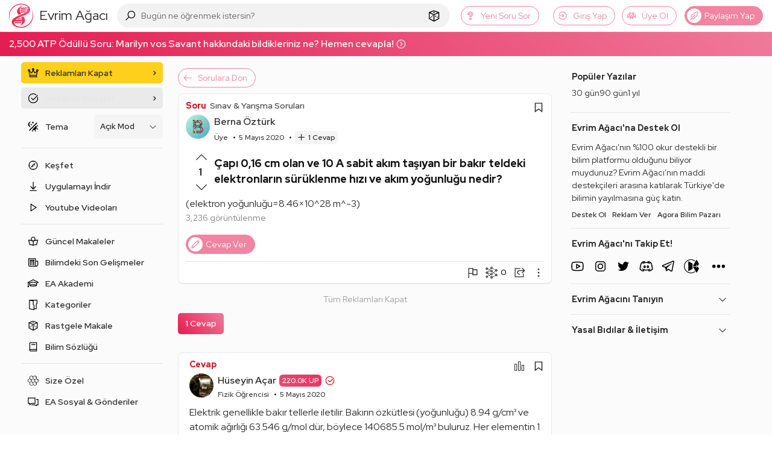

--- FILE ---
content_type: text/html; charset=utf-8
request_url: https://www.google.com/recaptcha/api2/aframe
body_size: 259
content:
<!DOCTYPE HTML><html><head><meta http-equiv="content-type" content="text/html; charset=UTF-8"></head><body><script nonce="jgVZazYFkvjoxgmc8k0KuA">/** Anti-fraud and anti-abuse applications only. See google.com/recaptcha */ try{var clients={'sodar':'https://pagead2.googlesyndication.com/pagead/sodar?'};window.addEventListener("message",function(a){try{if(a.source===window.parent){var b=JSON.parse(a.data);var c=clients[b['id']];if(c){var d=document.createElement('img');d.src=c+b['params']+'&rc='+(localStorage.getItem("rc::a")?sessionStorage.getItem("rc::b"):"");window.document.body.appendChild(d);sessionStorage.setItem("rc::e",parseInt(sessionStorage.getItem("rc::e")||0)+1);localStorage.setItem("rc::h",'1768734490269');}}}catch(b){}});window.parent.postMessage("_grecaptcha_ready", "*");}catch(b){}</script></body></html>

--- FILE ---
content_type: image/svg+xml
request_url: https://evrimagaci.org/user/default-avatar/?letter=B&score=47
body_size: 33705
content:
    <svg xmlns="http://www.w3.org/2000/svg" viewBox="0 0 40 40">
      <defs>
        <linearGradient id="backgroundGradient" x1="0%" y1="0%" x2="100%" y2="100%">
          <stop offset="0%" stop-color="#B7F8DB" />
          <stop offset="100%" stop-color="#50A7C2" />
        </linearGradient>
      </defs>
      <g>
        <rect x="0" y="0" width="100%" height="100%" fill="url(#backgroundGradient)" />
        <image x="0" y="0" width="100%" height="100%" href="[data-uri]" />
      </g>
    </svg>

--- FILE ---
content_type: application/javascript; charset=utf-8
request_url: https://fundingchoicesmessages.google.com/f/AGSKWxVAACQoKVkI8W8SA79MYJnmB7nIF-fPd0J4C7kJs8C5W9aytSlm3qrPc-vM3r5MgKAdAPg9Z5l4CEY5ANsKg4Qdx31zkqwQdMXere_30GpPELfj2-IYErixL8XfkdWJ64paMbDLcj3W6ftyYyQXuoITJ7o02oBIbmvCYKCJyhmVQg6la3PeQp3ggl_0/_/ads/as_header./tops.ads./adzone./googleaddfooter.script,subdocument,third-party,domain=efukt.com
body_size: -1291
content:
window['e1aa753c-156f-427b-8931-ca9ac666ef39'] = true;